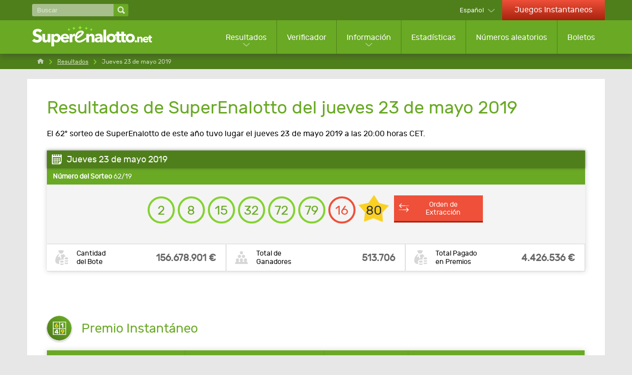

--- FILE ---
content_type: text/html; charset=utf-8
request_url: https://www.superenalotto.net/es/resultados/23-05-2019
body_size: 9256
content:

<!DOCTYPE html>
<html lang="es">
<head>

	<title>Resultados de SuperEnalotto Results del jueves 23 de mayo 2019</title>
	<meta charset="utf-8">
	<meta name="description" content="Sorteo número 62 del 2019. Descubre los resultados de SuperEnalotto del jueves 23 de mayo 2019 junto 20:00 horas CET con el Gana al Instante, SuperStar y desglose de premios.">
	<meta name="keywords" content="resultados de superenalotto jueves 23 de mayo 2019, 23/5/2019, jueves, mayo, 2019, sorteo 62">
	<meta name="theme-color" content="#FFFFFF">
	<meta name="apple-itunes-app" content="app-id=420406265">
	<meta name="author" content="SuperEnalotto.net">
	<meta name="format-detection" content="telephone=no">
	<meta name="HandheldFriendly" content="True">
	<meta name="viewport" content="width=device-width, initial-scale=1, maximum-scale=1">
	
	<link rel="alternate" hreflang="x-default" href="https://www.superenalotto.net/estrazioni/23-05-2019">
<link rel="alternate" hreflang="en" href="https://www.superenalotto.net/en/results/23-05-2019">
<link rel="alternate" hreflang="de" href="https://www.superenalotto.net/de/gewinnzahlen/23-05-2019">
<link rel="alternate" hreflang="es" href="https://www.superenalotto.net/es/resultados/23-05-2019">
<link rel="alternate" hreflang="fr" href="https://www.superenalotto.net/fr/resultats/23-05-2019">
<link rel="alternate" hreflang="zh" href="https://www.superenalotto.net/zh/kaijiang-jieguo/23-05-2019">
<link rel="alternate" hreflang="ru" href="https://www.superenalotto.net/ru/rezultaty/23-05-2019">

	
	
		<meta property="og:title" content="Resultados de SuperEnalotto Results del jueves 23 de mayo 2019">
		<meta property="og:description" content="Sorteo número 62 del 2019. Descubre los resultados de SuperEnalotto del jueves 23 de mayo 2019 junto 20:00 horas CET con el Gana al Instante, SuperStar y desglose de premios.">
		<meta property="og:type" content="website">
		<meta property="og:url" content="https://www.superenalotto.net/es/resultados/23-05-2019">
		<meta property="og:site_name" content="SuperEnalotto.net">
		<meta property="og:image" content="https://www.superenalotto.net/images/open-graph/facebook-shared-image.jpg">
	
	
	<link rel="apple-touch-icon" href="/apple-touch-icon.png">
	<link rel="shortcut icon" type="image/x-icon" href="/favicon.ico">
	<link rel="preload" href="/fonts/rubik-regular.woff2" as="font" crossorigin="anonymous">
	
	<style>
		@font-face {
			font-family: rubik; font-weight: 400; font-style: normal; font-display: swap;
			src: url(/fonts/rubik-regular.woff2) format("woff2"), url(/fonts/rubik-regular.woff) format("woff"), url(/fonts/rubik-regular.ttf) format("truetype");
		}
	</style>
	
	<link href="/css/styles?v=iHFvMjoh0HbhF_LMWQErULiYrVrMSiogqQ-qqVQLru01" rel="stylesheet"/>


	<script>
		function addLoadEvent(e){var t=window.onload;if(typeof window.onload!="function"){window.onload=e}else{window.onload=function(){if(t){t()}e()}}};
		function addResizeEvent(e){var t=window.onresize;if(typeof window.onresize!="function"){window.onresize=e}else{window.onresize=function(){if(t){t()}e()}}};
		function addScrollEvent(e){var t=window.onscroll;if(typeof window.onscroll!="function"){window.onscroll=e}else{window.onscroll=function(){if(t){t()}e()}}};
	</script>
	
	<link rel="amphtml" href="https://www.superenalotto.net/amp/es/resultados/23-05-2019">

	
	<script async src="https://www.googletagmanager.com/gtag/js?id=G-610L9KESM0"></script>
	<script>
		window.dataLayer=window.dataLayer||[];
		function gtag(){dataLayer.push(arguments);}
		gtag('js',new Date());
		gtag('config','G-610L9KESM0');
	</script>

</head>
<body>
	
	<header>

		
		
		<div class="top-bar">
			<div class="container">
				<div class="fx -bt -md">
				
					<div class="search-main">
						<form method="get" action="/es/buscar" class="fx -md">
							<input type="text" name="addsearch" placeholder="Buscar" aria-label="Buscar" />
							<input type="submit" value="" aria-label="Buscar">
						</form>
					</div>
					
					<div class="fx">
					
						
							<div class="languages dropdown-box sub">
								<span>Español</span>
								<ul class="subMenu sm subLanguages">
									
											<li class="it"><a href="/estrazioni/23-05-2019" title="Visualizza questa pagina in italiano">Italiano</a></li>
										
											<li class="en"><a href="/en/results/23-05-2019" title="View this page in English">English</a></li>
										
											<li class="de"><a href="/de/gewinnzahlen/23-05-2019" title="Sehen Sie diese Seite auf Deutsch">Deutsch</a></li>
										
											<li class="es"><a href="/es/resultados/23-05-2019" title="Ver esta página en español">Español</a></li>
										
											<li class="fr"><a href="/fr/resultats/23-05-2019" title="Voir cette page en français">Français</a></li>
										
											<li class="zh"><a href="/zh/kaijiang-jieguo/23-05-2019" title="以中文查看此页面">中文</a></li>
										
											<li class="ru"><a href="/ru/rezultaty/23-05-2019" title="Посмотреть страницу на русском языке">Русский</a></li>
										
								</ul>
							</div>
						
							<a href="/es/juegos-instantaneos" title="Juega a los juegos instantáneos online" class="link-casino hidden-xs">Juegos Instantaneos</a>
						

					</div>
					
				</div>
			</div>
		</div>

		<div class="second-bar clearFix">
			<div class="container">
				<div class="col-md-12 noMargin m-header">
					<nav>
						<div class="navOpen"><span></span></div>
						<div class="fx -md">
							<div class="m-search" id="m-search">
								<div>
									<span></span>
									<span></span>
								</div>
							</div>
							<a href="/es/" title="SuperEnalotto.net" id="logo" class="inline">
								<img src="/images/superenalotto-logo.svg" alt="SuperEnalotto.net" width="240" height="61" style="height: auto;">
							</a>
						</div>

						<div class="m-languages" id="m-languages">
							<img src="/images/flags/es.svg" alt="es" width="32" height="20">
						</div>

						<ul class="nav">
							
								<li class="visible-xs link-casino">
									<a href="/es/juegos-instantaneos" title="Juega a los juegos instantáneos online">Juegos Instantaneos</a>
								</li>
							
							<li class="sub sub-cols sub-results">
								<a href="/es/resultados" title="Resultados del SuperEnalotto">Resultados</a>
								<ul class="subMenu lg subMenu-cols">
									<li>
										<ul>
											<li class="title"><a href="/es/resultados" title="Resultados del SuperEnalotto">Los últimos resultados</a></li>
											
												<li><a href="/es/resultados/22-12-2025" title="Resultados de SuperEnalotto del lunes 22 de diciembre de 2025">204/25 - lunes 22 de diciembre de 2025</a></li>
											
												<li><a href="/es/resultados/20-12-2025" title="Resultados de SuperEnalotto del sábado 20 de diciembre de 2025">203/25 - sábado 20 de diciembre de 2025</a></li>
											
												<li><a href="/es/resultados/19-12-2025" title="Resultados de SuperEnalotto del viernes 19 de diciembre de 2025">202/25 - viernes 19 de diciembre de 2025</a></li>
											
											<li><a href="/es/rifa" title="Rifa de SuperEnalotto">Rifa del SuperEnalotto</a></li>
											<li><a href="/es/resultados/2025" title="Resultados del 2025 de SuperEnalotto">Todos los Resultados</a></li>
										</ul>
									</li>
									<li>
										<ul>
											<li class="title">Resultados de Otras Loterías</li>
											<li><a href="/es/sivincetutto/resultados" title="Ver los últimos resultados de SiVinceTutto">SiVinceTutto</a></li>
											<li><a href="/es/lotto/resultados" title="Ver los últimos resultados de la Lotto Italiana">Lotto</a></li>
											<li><a href="/es/10elotto/resultados" title="Ver los últimos resultados de 10eLotto">10eLotto</a></li>
											<li><a href="/es/millionday/resultados" title="Ver los últimos resultados del MillionDay">MillionDay</a></li>
											<li><a href="/es/vincicasa/resultados" title="Ver los últimos resultados de VinciCasa">VinciCasa</a></li>
											
											<li><a href="/es/lotto/resultados" title="">Simbolotto</a></li>
											<li><a href="/es/eurojackpot/resultados" title="Ver los últimos resultados de Eurojackpot">Eurojackpot</a></li>
											
										</ul>
									</li>
								</ul>
							</li>
							<li><a href="/es/verificador" title="Comprobador de boletos de SuperEnalotto">Verificador</a></li>
							<li class="sub sub-cols">
								<a href="/es/information" title="Información del SuperEnalotto">Información</a>
								<div class="subMenu lg ">
									<ul class="subMenu-cols">
										<li>
											<ul>
												<li class="title">Jugar a SuperEnalotto</li>
												<li><a href="/es/como-jugar" title="Cómo Jugar a SuperEnalotto">Cómo jugar</a></li>
												<li><a href="/es/probabilidades" title="Encuentra las probabilidades de ganar y el valor medio de los premios de cada categoría">Probabilidades de ganar</a></li>
												<li><a href="/es/jolly" title="Jolly">Jolly</a></li>
												<li><a href="/es/superstar" title="SuperStar de SuperEnalotto ">SuperStar</a></li>
												<li><a href="/es/winbox" title="Información sobre los premios WinBox">WinBox</a></li>
												<li><a href="/es/gana-al-instante" title="Cuando compras un boleto de SuperEnalotto, tienes una probabilidad de 1 en 500 de ganar un premio instantáneo">Premio Instantáneo</a></li>
												<li><a href="/es/preguntas-frecuentes" title="Encuentra las respuestas a las preguntas más frecuentes">Preguntas frecuentes</a></li>
												<li><a href="/es/premios" title="Descubre los premios disponibles en SuperEnalotto">Premios</a></li>
												<li><a href="/es/ganadores" title="Ver las estadísticas de los ganadores de SuperEnalotto">Ganadores</a></li>
												<li><a href="/es/sorteos-reprogramados" title="Encuentra los futuros sorteos que han sido reprogramados de SuperEnalotto ">Sorteos Reprogramados</a></li>
												
											</ul>
										</li>
										<li>
											<ul>
												<li class="title">¿Has ganado?</li>
												<li><a href="/es/verificador" title="Comprobador de boletos de SuperEnalotto">Comprueba tu boleto</a></li>
												<li><a href="/es/como-reclamar" title="Cómo reclamar un premio de SuperEnalotto">Cómo reclamar</a></li>
												<li><a href="/es/impuestos" title="Impuestos de SuperEnalotto">Impuestos</a></li>
												<li><a href="/es/estafas" title="Cómo identificar una estafa de lotería">Cómo identificar una estafa de lotería</a></li>
												<li><a href="/es/publicidad" title="Opciones de publicidad si ganaras un gran premio de SuperEnalotto">Publicidad</a></li>
												<li><a href="/es/ganadores-mas-grandes" title="Descubre los ganadores más grandes de SuperEnalotto">Los Mayores Ganadores</a></li>
											</ul>
										</li>
										<li>
											<ul>
												<li class="title">Consejos y Sugerencias</li>
												<li><a href="/es/consejos" title="Descubre consejos útiles para cuando vayas a comprar tu boleto de SuperEnalotto">Consejos y Sugerencias</a></li>
												<li><a href="/es/sistemas-y-estrategias" title="Sistemas y Estrategias que podría ayudar a mejorar tus probabilidades de ganar el bote">Sistemas y estrategias</a></li>
												<li><a href="/es/grupos-de-juego" title="Grupos de juego">Grupos de juego</a></li>
												<li><a href="/es/suenos-y-numeros" title="Cómo seleccionar números basándote en tus sueños">Sueños y números</a></li>
												<li><a href="/es/la-smorfia" title="Descubre qué es La Smorfia y cómo jugar utilizándola">La Smorfia</a></li>
											</ul>
										</li>
										<li>
											<ul>
												<li class="title">Otras Loterías</li>
												<li><a href="/es/sivincetutto" title="Información sobre la lotería SiVinceTutto">SiVinceTutto</a></li>
												<li><a href="/es/lotto" title="Información sobre la Lotto italiana">Lotto</a></li>
												<li><a href="/es/10elotto" title="Información sobre el juego de 10eLotto">10eLotto</a></li>
												<li><a href="/es/millionday" title="Información sobre del MillionDay">MillionDay</a></li>
												<li><a href="/es/vincicasa" title="Información sobre la lotería VinciCasa">VinciCasa</a></li>
												
												<li><a href="/es/eurojackpot" title="Información sobre la lotería de Eurojackpot">Eurojackpot</a></li>
												<li><a href="/es/win-for-life" title="Información sobre la lotería Win for Life ">Win For Life</a></li>
												<li><a href="/es/play-six" title="Información sobre la lotería Play Six">Play Six</a></li>
												
													<li><a href="/es/superena-max" title="Información sobre la lotería SuperEna Max">SuperEna Max</a></li>
												
											</ul>
										</li>
									</ul>
									<div class="subMenu-bottom">
										<a href="/es/information" title="Información del SuperEnalotto">Ver todas las páginas de información</a>
									</div>
								</div>
							</li>
							<li><a href="/es/estadisticas" title="Estadísticas del SuperEnalotto">Estadísticas</a></li>
							<li><a href="/es/generador" title="Números aleatorios del SuperEnalotto">Números aleatorios</a></li>
							
							<li><a href="/es/jugar" title="Jugar a SuperEnalotto">Boletos</a></li>
						</ul>

					</nav>

				</div>

			</div>

		</div>

	</header>
		
	
	
	<div id="app">
			

<div class="breadcrumbs">
	<ol class="breadcrumb container" itemscope="" itemtype="http://schema.org/BreadcrumbList">
		<li itemprop="itemListElement" itemscope="" itemtype="http://schema.org/ListItem">
			<meta itemprop="position" content="1">
			<a href="/es/" title="SuperEnalotto.net" itemprop="item">
				<span itemprop="name">Home</span>
			</a>
		</li>
		<li itemprop="itemListElement" itemscope="" itemtype="http://schema.org/ListItem">
			<meta itemprop="position" content="2">
			<a href="/es/resultados" title="Resultados del SuperEnalotto" itemprop="item">
				<span itemprop="name">Resultados</span>
			</a>
		</li>
		<li>Jueves 23 de mayo 2019</li>
	</ol>
</div>

<div class="container">
	<div id="content">
	
		<h1>Resultados de SuperEnalotto del jueves 23 de mayo 2019</h1>
		<p>El 62º sorteo de SuperEnalotto de este año tuvo lugar el jueves 23 de mayo 2019 a las 20:00 horas CET.</p>
		
		<table class="breakdownTable light">
			<thead>
				<tr>
					<th class="lefty" colspan="3">Jueves 23 de mayo 2019</th>
				</tr>
			</thead>
			<tbody>
				<tr class="dateRow">
					<th class="lefty" colspan="3"><strong>Número del Sorteo</strong> 62/19</th>
				</tr>
				<tr>
					<td colspan="3" class="centre">
						<ul class="balls" id="ballsAscending">
							
								<li class="ball">2</li>
							
								<li class="ball">8</li>
							
								<li class="ball">15</li>
							
								<li class="ball">32</li>
							
								<li class="ball">72</li>
							
								<li class="ball">79</li>
							
								<li class="jolly">16</li>
							
								<li class="superstar">80</li>
							
						</ul>
						
							<ul class="balls" id="ballsDrawn" style="display: none;">
								
									<li class="ball">8</li>
								
									<li class="ball">2</li>
								
									<li class="ball">72</li>
								
									<li class="ball">79</li>
								
									<li class="ball">15</li>
								
									<li class="ball">32</li>
								
									<li class="superstar">80</li>
								
									<li class="jolly">16</li>
								
							</ul>
							<a href="javascript:void(0)" class="btn sm" id="switchLink" onclick="BallOrder(this); return false;" title="Ver números en orden de extracción">Orden de Extracción</a>
							<script>
								function BallOrder(obj) {
									if (!obj.drawn) {
										document.getElementById("ballsAscending").style.display = "none";
										document.getElementById("ballsDrawn").style.display = "";
										obj.innerHTML = "Orden Ascendente";
										obj.setAttribute("title","Ver números en orden ascendente");
										obj.drawn = true;
									} else {
										document.getElementById("ballsAscending").style.display = "";
										document.getElementById("ballsDrawn").style.display = "none";
										obj.innerHTML = "Orden de Extracción";
										obj.setAttribute("title","Ver números en orden de extracción");
										obj.drawn = false;
									}
								}
							</script>
						
					</td>
				</tr>
				
					<tr class="result-bottom">
						
							<td>
								<div class="box jackpot-amount">
									<div class="elem1">Cantidad <br>del Bote</div>
									<div class="elem2">156.678.901 &euro;</div>
								</div>
							</td>
						
							<td>
								<div class="box total-winners">
									<div class="elem1">Total de <br>Ganadores</div>
									<div class="elem2">513.706</div>
								</div>
							</td>
						
							<td>
								<div class="box jackpot-amount">
									<div class="elem1">Total Pagado <br>en Premios</div>
									<div class="elem2">4.426.536 €</div>
								</div>
							</td>
						
					</tr>
				
			</tbody>
		</table>
		
		
		<div id="catchAll">
			<script data-cfasync="false" src="//bdv.bidvertiser.com/BidVertiser.dbm?pid=819241&bid=1958708"></script>
		</div>
	
		
		
		
			<section>

				
				
					<div class="title-icon">
						<img src="/images/icons/instant-win.svg" alt="Icon" width="50" height="50" loading="lazy">
						<h2>Premio Instantáneo</h2>
					</div>
					
					<table class="prize-breakdown">
						<thead>
							<tr>
								<th>Números Acertados</th>
								<th>Premio por Ganador</th>
								<th>Ganadores</th>
								<th>Cantidad Total de Premios</th>
							</tr>
						</thead>
						<tbody>
							
								<tr>
									<td>Premio Instantáneo</td>
									<td>25,00 &euro;</td>
									<td>14.494</td>
									<td>362.350,00 &euro;</td>
								</tr>
							
						</tbody>
					</table>
					
				
				
					<div class="title-icon">
						<img src="/images/icons/prize.svg" alt="Icon" width="50" height="50" loading="lazy">
						<h2>Premios de SuperEnalotto</h2>
					</div>
					
					<table class="prize-breakdown">
						<thead>
							<tr>
								<th>Números Acertados</th>
								<th>Premio por Ganador</th>
								<th>Ganadores</th>
								<th>Cantidad Total de Premios</th>
							</tr>
						</thead>
						<tbody>
							
								<tr>
									<td>
										6 Aciertos 
										
											<img src="/images/balls/prize-14.svg" alt="Balls" width="258" height="36" loading="lazy">
										
									</td>
									<td>156.678.901,00 &euro;</td>
									<td>0</td>
									<td>0,00 &euro;</td>
								</tr>
							
								<tr>
									<td>
										5 Aciertos + Jolly
										
											<img src="/images/balls/prize-17.svg" alt="Balls" width="258" height="36" loading="lazy">
										
									</td>
									<td>0,00 &euro;</td>
									<td>0</td>
									<td>0,00 &euro;</td>
								</tr>
							
								<tr>
									<td>
										5 Aciertos
										
											<img src="/images/balls/prize-10.svg" alt="Balls" width="258" height="36" loading="lazy">
										
									</td>
									<td>29.347,21 &euro;</td>
									<td>7</td>
									<td>205.430,47 &euro;</td>
								</tr>
							
								<tr>
									<td>
										4 Aciertos
										
											<img src="/images/balls/prize-7.svg" alt="Balls" width="258" height="36" loading="lazy">
										
									</td>
									<td>258,19 &euro;</td>
									<td>808</td>
									<td>208.617,52 &euro;</td>
								</tr>
							
								<tr>
									<td>
										3 Aciertos
										
											<img src="/images/balls/prize-4.svg" alt="Balls" width="258" height="36" loading="lazy">
										
									</td>
									<td>21,46 &euro;</td>
									<td>29.322</td>
									<td>629.250,12 &euro;</td>
								</tr>
							
								<tr>
									<td>
										2 Aciertos
										
											<img src="/images/balls/prize-27.svg" alt="Balls" width="258" height="36" loading="lazy">
										
									</td>
									<td>5,00 &euro;</td>
									<td>430.245</td>
									<td>2.151.225,00 &euro;</td>
								</tr>
							
						</tbody>
					</table>
					
				
				
					<div class="title-icon">
						<img src="/images/icons/prize-star.svg" alt="Icon" width="50" height="50" loading="lazy">
						<h2>Premios de SuperStar</h2>
					</div>
					
					<table class="prize-breakdown">
						<thead>
							<tr>
								<th>Números Acertados</th>
								<th>Premio por Ganador</th>
								<th>Ganadores</th>
								<th>Cantidad Total de Premios</th>
							</tr>
						</thead>
						<tbody>
							
								<tr>
									<td>
										5 Aciertos + SuperStar
										
											<img src="/images/balls/prize-97.svg" alt="Balls" width="258" height="36" loading="lazy">
										
									</td>
									<td>0,00 &euro;</td>
									<td>0</td>
									<td>0,00 &euro;</td>
								</tr>
							
								<tr>
									<td>
										4 Aciertos + SuperStar
										
											<img src="/images/balls/prize-98.svg" alt="Balls" width="258" height="36" loading="lazy">
										
									</td>
									<td>25.819,00 &euro;</td>
									<td>5</td>
									<td>129.095,00 &euro;</td>
								</tr>
							
								<tr>
									<td>
										3 Aciertos + SuperStar
										
											<img src="/images/balls/prize-99.svg" alt="Balls" width="258" height="36" loading="lazy">
										
									</td>
									<td>2.146,00 &euro;</td>
									<td>143</td>
									<td>306.878,00 &euro;</td>
								</tr>
							
								<tr>
									<td>
										2 Aciertos + SuperStar
										
											<img src="/images/balls/prize-100.svg" alt="Balls" width="258" height="36" loading="lazy">
										
									</td>
									<td>100,00 &euro;</td>
									<td>1.898</td>
									<td>189.800,00 &euro;</td>
								</tr>
							
								<tr>
									<td>
										1 Acierto + SuperStar
										
											<img src="/images/balls/prize-101.svg" alt="Balls" width="258" height="36" loading="lazy">
										
									</td>
									<td>10,00 &euro;</td>
									<td>11.994</td>
									<td>119.940,00 &euro;</td>
								</tr>
							
								<tr>
									<td>
										0 Aciertos + SuperStar
										
											<img src="/images/balls/prize-102.svg" alt="Balls" width="258" height="36" loading="lazy">
										
									</td>
									<td>5,00 &euro;</td>
									<td>24.790</td>
									<td>123.950,00 &euro;</td>
								</tr>
							
						</tbody>
					</table>
					
				

			</section>
			
		
		
		<div class="alert yellow">
			<img src="/images/icons/alert-black.svg" alt="Alert" width="35" height="35" loading="lazy">
			
				<p>Los premios de SuperEnalotto deben ser reclamados en los 90 días posteriores a la fecha del sorteo, así que los boletos comprados para este sorteo son válidos hasta el miércoles 21 de agosto 2019.</p>
			
		</div>
		
		
		
			<h2>Información del Fondo de Premios</h2>
		
			<table>
				<tbody>
					
						<tr>
							<td>Ingresos netos por premios (recaudados de la venta de entradas para este sorteo)</td>
							<td class="righty">4.891.201,20 €</td>
						</tr>
					
						<tr>
							<td>Contribución tributaria (Attribuzione da D.D: 2011/49938 / Giochi / Ena del 16/12/11 art. 2 coma 2)</td>
							<td class="righty">6.377,30 €</td>
						</tr>
					
						<tr>
							<td>Remanente de bote del sorteo anterior</td>
							<td class="righty">155.827.832,60 €</td>
						</tr>
					
						<tr class="greyBg">
							<td><strong>Fondo total de premios para este sorteo</strong></td>
							<td class="righty"><strong>160.725.411,10 €</strong></td>
						</tr>
					
				</tbody>
			</table>
			
		
		
			<h2>Información Adicional del Sorteo</h2>
		
			
				<table>
					<tbody>
						
							<tr>
								<td>Hubo más participaciones en este sorteo en total</td>
								<td class="righty"><strong>7.247.000</strong></td>
							</tr>
						
							<tr>
								<td>Sorteos sin bote ganado</td>
								<td class="righty"><strong>143</strong></td>
							</tr>
						
					</tbody>
				</table>
			
		
		<br>
		
		<div class="fx -bt">
			
				<a href="/es/resultados/21-05-2019" title="martes 21 mayo 2019" class="btn red prev">Resultado Anterior</a>
			
				<a href="/es/resultados/25-05-2019" title="sábado 25 mayo 2019" class="btn red next">Siguiente Resultado</a>
			
		</div>

		<h2>Enlaces Relacionados</h2>
		<ul>
			<li><a href="/es/verificador">Comprueba automáticamente tu boleto de SuperEnalotto</a></li>
			<li><a href="/es/premios">Ver promedio de premios y ganadores por cada nivel de premiación</a></li>
			<li><a href="/es/ganadores-mas-grandes">Ver los mayors ganadores</a></li>
			<li><a href="/es/resultados/2019">Ver resultados anteriores de SuperEnallotto por año</a></li>
		</ul>

	</div>
</div>

		<footer class="clearFix">

			<div class="container">

				<div class="col-md-5">
					<div>
						<img src="/images/superenalotto-logo.svg" alt="SuperEnalotto.net" class="logo" width="200" height="35" style="height: auto;">
					</div>
					<div class="social">
						<span>Síguenos para mantenerte actualizado</span>
						<ul>
							<li><a href="https://www.facebook.com/superenalotto.net" title="SuperEnalotto.net Facebook"><img src="/images/template/icon-facebook.svg" alt="Facebook" width="45" height="45"></a></li>
							
						</ul>
					</div>&nbsp;
					<div class="social">
						<ul>
							
							<li class="logos"><img src="/images/template/18-plus.svg" alt="18 Plus" width="30" height="30" style="width: 30px; height: 30px;"></li>
						</ul>
					</div>
				</div>

				<div class="col-md-7">
					<p class="copyright">Copyright &copy; 2025 SuperEnalotto.net</p>
					<ul class="footerLinks lg">
						<li><a href="/es/contacto" title="Contacta SuperEnalotto.net">Contacto</a></li>
						<li><a href="/es/mapa-web" title="Mapa Web">Mapa Web</a></li>
					</ul>
					<ul class="footerLinks">
						<li><a href="/en/privacy-policy" title="Política de privacidad de SuperEnalotto.net" rel="nofollow">Privacidad</a></li>
						<li><a href="/es/disclaimer" title="Descargo de Responsabilidad de SuperEnalotto.net">Aviso legal</a></li>
						<li><a href="/en/terms" title="Términos y condiciones" rel="nofollow">Términos y condiciones</a></li>
						<li class="noList"><a href="/en/cookie-policy" title="Política de Cookies de SuperEnalotto.net" rel="nofollow">Política sobre cookies</a></li>
					</ul>
				</div>

			</div>

		</footer>
		
	</div>
	
	<script src="/js/functions?v=aZSI2fASo2t-WGDoJwuo5lmd22Fpm-GmkIjqCKn_q681"></script>

	<script src="/js/time-circles?v=0zkya5XFAtFIzEyknOsMzxbgsSRz94IH7uvSm_XOUN41"></script>

	
	
	
	

	<style>
        #jackpotPromo {background: #a80000; background: linear-gradient(to right,  #a80000 0%,#ff3019 100%);}
		#jackpotPromo-inner {background:url("/images/promo/jackpot-promo-bg.png") no-repeat  top center; position: relative; width: 100%;  margin: auto; display: flex; text-decoration: none; justify-content:center;padding:40px 0; align-items:center; background-size: contain;}
		#jackpotPromo-inner.jackpot-cap-alert {background:linear-gradient(90deg, #f60 0%, #d338ea 100%);}
		#jackpotPromo {position: fixed; width: 100%; z-index: 9999; color: #FFF; transition:all ease .2s; left: 0;}
		#jackpotPromo .date { font: bold 18px/20px inter; text-align: center; color: #FD0;}
		#jackpotPromo .date.alert {background:#fc0; color:#000; border-radius:25px; text-transform:uppercase; padding:0 10px;text-shadow:#ff0 0 1px 0;}
		#jackpotPromo .jackpot {letter-spacing: -2px; font: bold 54px/54px inter; text-align: center;}
		#jackpotPromo .imgBox {margin-right:50px;}
		#jackpotPromo .btn {margin-left:30px; font-weight:700;}
		#jackpotPromo-close {
			background: #000; position: absolute; top: -15px; right: 20px; height: 30px; width: 30px;
			border-radius: 20px; text-align: center; color: #FFF; font: bold 20px/26px inter, sans-serif; cursor: pointer; z-index: 999;
		}
		#jackpotPromo .slide {transition:all ease .2s;}
		#jackpotPromo .elem1, #jackpotPromo .elem2 {display:flex; align-items:center;}
		#jackpotPromo-closeInner {background-color: #000; position: relative; float: right; width: 20px; height: 20px; font-size: 18px; border-radius: 20px; text-align: center;}

		@media (max-width:1200px) {
			#jackpotPromo .imgBox img {width:250px;}
			#jackpotPromo .jackpot {font-size:58px;}
		}

		@media (max-width:1024px) {
			#jackpotPromo .jackpot {font-size:48px; line-height:48px; margin-bottom:15px;}
		}

		@media (max-width:992px) {
			#jackpotPromo-inner {flex-direction:column; background-size:cover;}
			#jackpotPromo .imgBox {margin-bottom:20px;}
			#jackpotPromo .elem1 {flex-direction:column; align-items:center;}
		}
		
		@media (max-width:768px) {
			.elem1 {flex-direction:column;}
		}
		
		@media (max-width:576px) {
			#jackpotPromo .imgBox {margin:10px 0 10px 0}
			#jackpotPromo .imgBox img {width:150px;}
			#jackpotPromo .jackpot {font-size:48px; line-height:48px; margin-bottom:15px;}
			#jackpotPromo-inner {padding:5px 0 15px}
			#jackpotPromo .elem2 {flex-direction:column;}
			#jackpotPromo .date.alert  {font-size:16px;}
            #jackpotPromo-inner {background:url("/images/promo/jackpot-promo-bg-small.png") no-repeat  top center; background-size:cover}
			#jackpotPromo .btn {margin:0;}
		}
	</style>
	
	<div id="jackpotPromo" style="bottom:-200px">
		<div id="jackpotPromo-inner">
			<div class="elem1">
				<div class="imgBox slide">
					<img src="/images/promo/powerball-logo.png" alt="Logo">
				</div>
				<div class="jackpotBox slide">
					<div class="date">miércoles 24 de diciembre de 2025 </div>
					<div class="jackpot">1,6 $ mil millones</div>
				</div>
			</div>
			<div class="elem2">
				<script>addLoadEvent(function(){drawTimerPromo("mainTimerSide", "2025-12-24T22:59:00",true)});</script>
				<div class="ctaBox slide">
					<a href="/es/jugar/powerball?AS=1&AR=108" title="Juega Ahora" id="jackpotPromo-button" class="btn cta" rel="nofollow noopener" target="_blank">Juega Ahora</a>
				</div>
			</div>
			<div id="jackpotPromo-close" onclick="promoSlide('down'); setCookie('JackpotPromo646')">&times;</div>
		</div>
	</div>
	
	<script>
		var promo = document.getElementById("jackpotPromo");
		addLoadEvent(function(){ 
			
				setTimeout(function(){ promoSlide("up"); }, 1500);
			
		});
	</script>



</body>
</html>

--- FILE ---
content_type: image/svg+xml
request_url: https://www.superenalotto.net/images/icons/calendar.svg
body_size: 384
content:
<svg xmlns="http://www.w3.org/2000/svg" width="154.9" height="163.7" viewBox="0 0 154.9 163.7"><style>.st0{fill:#fff}</style><path class="st0" d="M81.4 133.3h19.3V114H81.4v19.3zm-27.1 0h19.3V114H54.3v19.3zm-27.2 0h19.3V114H27.1v19.3zm81.5-26.2h19.3V87.8h-19.3v19.3zm-27.2 0h19.3V87.8H81.4v19.3zm-27.1 0h19.3V87.8H54.3v19.3zm-27.2 0h19.3V87.8H27.1v19.3zm81.5-26.2h19.3V61.6h-19.3v19.3zm-27.2 0h19.3V61.6H81.4v19.3zm-27.1 0h19.3V61.6H54.3v19.3zm-27.2 0h19.3V61.6H27.1v19.3zM18.4 0h7.8v10.9c-3.4 1.5-5.7 3.8-5.7 8.1s4.1 9.1 9.7 9.1 10.7-4.8 10.7-9.1-2.4-6.8-5.9-8.2V0h21.9v10.6c-3.8 1.3-6 4-6 8.4s4.7 9 10.4 9c5.6 0 9.7-4.7 9.7-8.8 0-4.2-2.2-6.9-5.3-8.4V0h20.6v11.4c-2.8 1.6-5.2 3.5-5.2 7.6s3.8 9.1 10 9 10-3.1 10.3-8.1c.3-5-2.4-7.7-6.4-8.9V0h25.3v10.4c-3.9 1.1-5.6 4.1-5.6 8.6s4.6 9 10.2 9 9.7-4.5 9.7-9c0-4.4-2-8.1-5.6-8.3V0h7.8c10.1 0 18.4 8.3 18.4 18.4v92h-14.6V47.6H15.1v99.1h96.8v-29.6H155c-4.5 24.4-14.9 38.5-41.2 46.7H18.4C8.3 163.7 0 155.4 0 145.3v-127C0 8.3 8.3 0 18.4 0z"/></svg>

--- FILE ---
content_type: image/svg+xml
request_url: https://www.superenalotto.net/images/template/18-plus.svg
body_size: 738
content:
<?xml version="1.0" encoding="utf-8"?>
<svg version="1.1" id="Layer_1" xmlns="http://www.w3.org/2000/svg" xmlns:xlink="http://www.w3.org/1999/xlink" x="0px" y="0px"
	 viewBox="0 0 30 30" style="enable-background:new 0 0 30 30;" width="30" height="30" xml:space="preserve">
<style type="text/css">
	.st0{fill:#FFFFFF;stroke:#FF0000;stroke-width:3;}
	.st1{enable-background:new    ;}
</style>
<title>18-plus</title>
<ellipse class="st0" cx="15" cy="15" rx="13.5" ry="13.2"/>
<g class="st1">
	<path d="M7.1,12.2H5.6V10h4.1v10.3H7.1V12.2z"/>
	<path d="M12.5,14.9c-1-0.4-1.6-1.2-1.6-2.3c0-0.4,0.1-0.8,0.3-1.2s0.4-0.7,0.7-0.9c0.3-0.3,0.7-0.5,1.1-0.6
		c0.4-0.1,0.9-0.2,1.4-0.2s1,0.1,1.4,0.2c0.4,0.1,0.8,0.3,1.1,0.6c0.3,0.3,0.5,0.6,0.7,0.9c0.2,0.4,0.3,0.7,0.3,1.2
		c0,0.3,0,0.5-0.1,0.7s-0.1,0.4-0.3,0.6c-0.1,0.2-0.3,0.3-0.5,0.5s-0.5,0.3-0.8,0.5c1.4,0.5,2.1,1.4,2.1,2.7c0,0.4-0.1,0.8-0.3,1.2
		c-0.2,0.4-0.5,0.7-0.8,1s-0.7,0.5-1.2,0.6c-0.5,0.2-1,0.2-1.5,0.2s-1-0.1-1.5-0.2c-0.5-0.2-0.9-0.4-1.2-0.6c-0.3-0.3-0.6-0.6-0.8-1
		s-0.3-0.8-0.3-1.2C10.5,16.3,11.2,15.4,12.5,14.9z M13.1,17.2c0,0.2,0,0.3,0.1,0.5s0.1,0.3,0.3,0.4c0.1,0.1,0.2,0.2,0.4,0.3
		s0.3,0.1,0.5,0.1s0.3,0,0.5-0.1s0.3-0.2,0.4-0.3c0.1-0.1,0.2-0.2,0.3-0.4c0.1-0.2,0.1-0.3,0.1-0.5c0-0.3-0.1-0.6-0.4-0.9
		c-0.2-0.2-0.5-0.4-0.8-0.4s-0.6,0.1-0.9,0.4C13.3,16.6,13.1,16.9,13.1,17.2z M13.2,12.6c0,0.3,0.1,0.6,0.3,0.8s0.5,0.3,0.8,0.3
		c0.2,0,0.3,0,0.4-0.1s0.2-0.1,0.3-0.3c0.1-0.1,0.2-0.2,0.2-0.4s0.1-0.3,0.1-0.4c0-0.3-0.1-0.6-0.3-0.8s-0.5-0.3-0.8-0.3
		s-0.6,0.1-0.8,0.3C13.3,12,13.2,12.3,13.2,12.6z"/>
	<path d="M17.8,14.3h2.7v-2.8h1.7v2.8H25v1.8h-2.7v2.8h-1.7v-2.8h-2.7L17.8,14.3L17.8,14.3z"/>
</g>
</svg>


--- FILE ---
content_type: image/svg+xml
request_url: https://www.superenalotto.net/images/icons/prize.svg
body_size: 709
content:
<svg xmlns="http://www.w3.org/2000/svg" width="189" height="189" viewBox="0 0 189 189"><style>.st0{fill:url(#SVGID_1_)}.st1{fill:#fad124}.st2{fill:#fff}.st3{fill:url(#SVGID_2_)}</style><linearGradient id="SVGID_1_" gradientUnits="userSpaceOnUse" x1="161.322" y1="27.678" x2="27.678" y2="161.322"><stop offset="0" stop-color="#69a924"/><stop offset="1" stop-color="#4f7f1b"/></linearGradient><circle class="st0" cx="94.5" cy="94.5" r="94.5"/><path class="st1" d="M97.7 119.4c-7.3 0-13.2 2.8-13.2 6.3v3.2c0 3.5 5.9 6.3 13.2 6.3 7.3 0 13.2-2.8 13.2-6.3v-3.2c.1-3.5-5.8-6.3-13.2-6.3zm-13.2 20.9v6.3c0 3.5 5.9 6.3 13.2 6.3 7.3 0 13.2-2.8 13.2-6.3v-6.3c-4.1 2-8.6 3-13.2 2.9-4.5.1-9.1-.9-13.2-2.9z"/><path class="st2" d="M79.4 63.1c7.6 4 16.6 4.2 24.2.3l9-15.7c.1-.1.2-.3.2-.4.5-1.5-.2-3.1-1.7-3.7l-.8-.3c-12.1-4.4-25.4-4.4-37.5 0l-.8.3c-.2.1-.3.1-.5.2-1.4.8-1.8 2.5-1 3.9l8.9 15.4z"/><path class="st1" d="M119 101.2v3.2c0 3.5 5.9 6.3 13.2 6.3 7.3 0 13.2-2.8 13.2-6.3v-3.2c0-3.5-5.9-6.3-13.2-6.3-7.3 0-13.2 2.8-13.2 6.3z"/><path class="st2" d="M110.1 70c-5.5 3.4-11.9 5.2-18.4 5.2-.7 0-1.5 0-2.2-.1-.3 7.7 1.3 15.4 4.6 22.4 1.2 2.1.5 4.9-1.6 6.1-2.1 1.2-4.9.5-6.1-1.6l-.3-.6c-2.5-5.2-4.2-10.8-4.9-16.5-1.6 1.8-3 3.7-4.3 5.8-1.4 2-4.2 2.5-6.3 1.1-1.9-1.3-2.5-3.9-1.3-5.9 3-4.7 6.6-9 10.9-12.6-2.4-.8-4.7-2-6.9-3.3-11 7.9-25.7 22.8-25.7 52.5 0 8.5 4.9 16.2 12.6 19.8 5.3 2.4 10.9 4 16.6 4.8-.1-.7-.2-1.4-.2-2.1v-19.1c0-8.3 8.9-14.4 21.3-14.4 4.6-.1 9.1.9 13.3 2.9v-13.1c0-6.9 6.3-12.3 15.5-13.8-4.4-7-10-12.9-16.6-17.5z"/><path class="st1" d="M132.2 118.7c-4.6.1-9.1-.9-13.2-2.9v6.3c0 3.5 5.9 6.3 13.2 6.3 7.3 0 13.2-2.8 13.2-6.3v-6.3c-4 2-8.6 3-13.2 2.9zM119 133.6v6.3c0 3.5 5.9 6.3 13.2 6.3 7.3 0 13.2-2.8 13.2-6.3v-6.3c-4.1 2-8.6 3-13.2 2.9-4.5.1-9-.9-13.2-2.9z"/></svg>

--- FILE ---
content_type: image/svg+xml
request_url: https://www.superenalotto.net/images/balls/prize-27.svg
body_size: 43
content:
<svg xmlns="http://www.w3.org/2000/svg" width="256" height="36" viewBox="0 0 256 36"><style>.st0,.st1{stroke-width:4;stroke-linecap:round;stroke-linejoin:round;stroke-miterlimit:10}.st0{fill:none;stroke:#69a924}.st1{stroke:#e6e6e6}.st1,.st2{fill:none}</style><circle class="st0" cx="18" cy="18" r="16"/><circle class="st0" cx="55" cy="18" r="16"/><circle class="st1" cx="92" cy="18" r="16"/><circle class="st1" cx="129" cy="18" r="16"/><circle class="st1" cx="166" cy="18" r="16"/><circle class="st2" cx="240" cy="18" r="16"/><circle class="st1" cx="203" cy="18" r="16"/></svg>

--- FILE ---
content_type: image/svg+xml
request_url: https://www.superenalotto.net/images/icons/jackpot.svg
body_size: 561
content:
<svg xmlns="http://www.w3.org/2000/svg" width="84.9" height="98" viewBox="0 0 84.9 98"><style>.st0{fill:#d7d7d7}</style><path class="st0" d="M27.6 20L19.9 6.7c-.7-1.2-.3-2.7.9-3.4.1-.1.3-.1.4-.2l.8-.3C32.5-1 44-1 54.5 2.8l.7.3c1.3.5 1.9 1.9 1.5 3.2 0 .1-.1.3-.2.4l-7.8 13.6c-6.7 3.3-14.5 3.2-21.1-.3zm26.7 6c-4.8 2.9-10.3 4.5-15.9 4.5-.6 0-1.3 0-1.9-.1-.3 6.7 1.1 13.4 4 19.4 1.1 1.9.5 4.2-1.4 5.3-1.9 1.1-4.2.5-5.3-1.4-.1-.2-.2-.3-.3-.5-2.2-4.5-3.6-9.4-4.3-14.3-1.4 1.6-2.6 3.2-3.7 5-1.2 1.8-3.7 2.2-5.4.9-1.6-1.2-2.1-3.4-1.1-5.1 2.6-4.1 5.8-7.8 9.4-11-2.1-.7-4.1-1.7-6-2.9C12.7 32.7 0 45.7 0 71.4c0 7.4 4.2 14.1 10.9 17.2 4.6 2.1 9.4 3.5 14.4 4.2-.1-.6-.2-1.2-.2-1.8V74.4c0-7.2 7.8-12.5 18.4-12.5 4-.1 7.9.8 11.5 2.5V53.1c0-6 5.4-10.7 13.5-12C64.8 35.2 60 30 54.3 26zm19.2 21.6C67.1 47.6 62 50 62 53.1v2.7c0 3 5.1 5.5 11.5 5.5S85 58.8 85 55.8v-2.7c-.1-3.1-5.2-5.5-11.5-5.5zM32.1 87v5.5c0 3 5.1 5.5 11.5 5.5S55 95.5 55 92.5V87c-3.6 1.7-7.5 2.6-11.5 2.5-3.9.1-7.8-.8-11.4-2.5zM62 65.8v5.5c0 3 5.1 5.5 11.5 5.5S85 74.3 85 71.3v-5.5c-3.6 1.7-7.5 2.6-11.5 2.5-4 0-7.9-.8-11.5-2.5zm-18.4 3.1c-6.3 0-11.5 2.5-11.5 5.5v2.7c0 3 5.1 5.5 11.5 5.5S55 80.1 55 77.1v-2.8c0-3-5.1-5.4-11.4-5.4zM62 81.2v5.5c0 3 5.1 5.5 11.5 5.5S85 89.7 85 86.7v-5.5c-3.6 1.7-7.5 2.6-11.5 2.5-4 .1-7.9-.8-11.5-2.5z"/></svg>

--- FILE ---
content_type: image/svg+xml
request_url: https://www.superenalotto.net/images/icons/instant-win.svg
body_size: 1101
content:
<svg xmlns="http://www.w3.org/2000/svg" width="189" height="189" viewBox="0 0 189 189"><style>.st0{fill:url(#SVGID_1_)}.st1{fill:none;stroke:#fff;stroke-width:5;stroke-miterlimit:10}.st2{fill:#fad124}.st3{fill:#fff}.st4{fill:url(#SVGID_2_)}</style><linearGradient id="SVGID_1_" gradientUnits="userSpaceOnUse" x1="161.322" y1="27.678" x2="27.678" y2="161.322"><stop offset="0" stop-color="#69a924"/><stop offset="1" stop-color="#4f7f1b"/></linearGradient><circle class="st0" cx="94.5" cy="94.5" r="94.5"/><path class="st1" d="M48.2 47.5h96v96h-96zM47.7 98h96m-47-49v94"/><path class="st2" d="M66.7 89.1c-2.1-1-3.7-2.3-4.9-4.1-1.2-1.7-1.7-3.7-1.7-6 0-2.6 1.3-5.8 3.9-9.4l8-10.7c.4-.6 1-.9 1.7-.9h6.4c.3 0 .5.1.7.3.2.2.3.4.3.7 0 .2-.1.4-.2.6l-6.1 8.3c.4-.1.8-.1 1.3-.1 1.9.1 3.7.6 5.4 1.6 1.8.9 3.2 2.2 4.3 3.9 1.1 1.6 1.7 3.5 1.7 5.6 0 2.1-.6 4.1-1.7 5.9-1.1 1.8-2.7 3.2-4.8 4.2-2 1-4.4 1.6-7.1 1.6-2.7-.1-5.1-.6-7.2-1.5zm10.6-6.7c.9-.8 1.4-2 1.4-3.4 0-1.5-.5-2.6-1.4-3.4-.9-.8-2.1-1.2-3.5-1.2s-2.5.4-3.5 1.2c-.9.8-1.4 2-1.4 3.4s.5 2.6 1.4 3.4c.9.8 2.1 1.2 3.5 1.2s2.5-.4 3.5-1.2z"/><path class="st3" d="M75.7 136.7c-.2-.2-.3-.5-.3-.8v-5H61.1c-.3 0-.6-.1-.8-.3s-.3-.6-.3-.9v-4.6c0-.5.2-.9.5-1.4l13.3-18c.4-.5 1-.8 1.7-.8h7c.3 0 .6.1.8.3.2.2.3.5.3.8v17.7h4c.4 0 .7.1.9.3.2.2.3.5.3.8v4.8c0 .3-.1.6-.3.8-.2.2-.5.3-.8.3h-4.1v5c0 .3-.1.6-.3.8-.2.2-.5.3-.8.3h-6c-.3.3-.6.1-.8-.1zm-7.6-12.6h7.4v-10.3l-7.4 10.3z"/><path class="st2" d="M112.9 136.8c-.2-.2-.3-.4-.3-.7 0-.2.1-.4.2-.6l6.4-8.8c-.4.1-.8.1-1.2.1-1.9-.1-3.6-.6-5.3-1.5-1.7-.9-3-2.2-4.1-3.8s-1.6-3.4-1.6-5.5c0-2 .5-3.9 1.5-5.7 1-1.8 2.5-3.2 4.5-4.2 2-1.1 4.4-1.6 7.2-1.6s5.3.5 7.3 1.5 3.6 2.3 4.7 4c1.1 1.7 1.6 3.6 1.6 5.7 0 1.7-.3 3.2-1 4.6-.7 1.4-1.7 3-3.1 4.9l-.8 1.1-7.2 9.8c-.4.6-1 .9-1.7.9h-6.5c-.2.1-.4 0-.6-.2zm10.8-17.5c.9-.8 1.3-1.9 1.3-3.3s-.4-2.5-1.3-3.3-2-1.2-3.3-1.2c-1.3 0-2.5.4-3.3 1.2-.9.8-1.3 1.9-1.3 3.3s.4 2.5 1.3 3.3c.9.8 2 1.2 3.3 1.2 1.3.1 2.4-.4 3.3-1.2z"/><path class="st3" d="M117.6 89.7c-.2-.2-.3-.5-.3-.8V67.5l-6.1 4.7c-.2.2-.5.2-.7.2-.4 0-.7-.2-1-.6l-2.8-3.7c-.1-.2-.2-.4-.2-.7 0-.4.2-.8.5-1l10.6-8.2c.3-.2.7-.3 1.1-.3h6.1c.3 0 .6.1.8.3.2.2.3.5.3.8v29.8c0 .3-.1.6-.3.8-.2.2-.5.3-.8.3h-6.3c-.4.2-.7 0-.9-.2z"/></svg>

--- FILE ---
content_type: image/svg+xml
request_url: https://www.superenalotto.net/images/icons/alert-black.svg
body_size: 96
content:
<svg xmlns="http://www.w3.org/2000/svg" width="100" height="89.3" viewBox="0 0 100 89.3"><style>.st0{fill:#69a924}</style><path class="st0" d="M97.9 74l-39-67.6C56.4 2.1 53.2 0 50 0s-6.4 2.1-8.9 6.3L2.1 74c-4.9 8.5-.9 15.4 8.9 15.4h78c9.8-.1 13.8-7 8.9-15.4zm-53-39.9h10.2v23.7H44.9V34.1zm5.1 39c-3.1 0-5.6-2.5-5.6-5.6s2.5-5.6 5.6-5.6 5.6 2.5 5.6 5.6c0 3.1-2.5 5.6-5.6 5.6z"/></svg>

--- FILE ---
content_type: image/svg+xml
request_url: https://www.superenalotto.net/images/flags/es.svg
body_size: 6
content:
<svg xmlns="http://www.w3.org/2000/svg" width="58.9" height="34.4" viewBox="0 0 58.9 34.4" overflow="scroll"><style>.st0{fill:#b5002a}.st1{fill:#f4c327}</style><path class="st0" d="M0 0h58.9v34.4H0z"/><path class="st1" d="M0 8.6h58.9v17.2H0z"/></svg>

--- FILE ---
content_type: image/svg+xml
request_url: https://www.superenalotto.net/images/icons/sort.svg
body_size: 66
content:
<svg xmlns="http://www.w3.org/2000/svg" width="91.4" height="81.8" viewBox="0 0 91.4 81.8"><style>.st0{fill:#fff}</style><path class="st0" d="M22 43.8l4.2-4.2-14.7-14.7h46.7v-6H11.5L26.2 4.2 22 0 0 21.9zm40.2-24.9h4v6h-4zm8 0h4v6h-4zm16 0h4v6h-4zm-8 0h4v6h-4zM69.5 38l-4.3 4.2 14.7 14.7H33.2v6h46.7L65.2 77.6l4.3 4.2 21.9-21.9zM25.2 56.9h4v6h-4zm-16 0h4v6h-4zm-8 0h4v6h-4zm16 0h4v6h-4z"/></svg>

--- FILE ---
content_type: text/javascript; charset=utf-8
request_url: https://www.superenalotto.net/js/functions?v=aZSI2fASo2t-WGDoJwuo5lmd22Fpm-GmkIjqCKn_q681
body_size: 2235
content:
function promoSlide(n){var t=document.getElementById("jackpotPromo");t&&(n=="up"?t.classList.add("popped"):(t.classList.remove("popped"),t.classList.add("hidden")))}function promoFade(n){var t=document.getElementById("jackpotPromo");t&&(n=="in"?t.classList.add("popped"):(t.classList.remove("popped"),t.classList.add("hidden"),setTimeout(function(){t.style.display="none"},1e3)))}function getCookie(n){for(var r,u,i=document.cookie.split(";"),t=0;t<i.length;t++)if(r=i[t].substr(0,i[t].indexOf("=")),u=i[t].substr(i[t].indexOf("=")+1),r=r.replace(/^\s+|\s+$/g,""),r==n)return unescape(u)}function setCookie(n,t,i){t||(t=n);i||(i=1);var r=new Date;r.setDate(r.getDate()+i);document.cookie=n+"="+t+"; expires="+r.toUTCString()+"; path=/"}function getURL(n){var t=n.getElementsByTagName("a");for(let n=0;n<t.length;n++){t[0].getAttribute("href")!==""&&(window.location=t[0].getAttribute("href"));break}}function wrapTables(){var t=document.querySelectorAll("table"),i=[],r=document.querySelector("#content"),u,n;if(r){u=r.clientWidth;for(let r=0;r<t.length;r++)t[r].scrollWidth>u&&t[r].parentNode.tagName.toLowerCase()!="td"&&t[r].parentNode.className.indexOf("mobTableContainer")==-1&&t[r].id!=="chart-table"&&(n=t[r],i[r]=document.createElement("div"),n.parentNode.insertBefore(i[r],n),n.parentNode.removeChild(n),i[r].className="mobTableContainer",i[r].appendChild(n),i[r].onscroll=function(){this.className=this.className.indexOf("topper")!=-1?"mobTableContainer trans topper":"mobTableContainer trans"},n.clientHeight<1060&&(i[r].className+=" topper"))}}function searchField(n,t){var u=n.value,r,i,f,e;for(u=u.toLowerCase(),r=document.querySelectorAll(".js-searched tr"),i=0;i<r.length;i++)f=r[i].querySelectorAll("td")[t],e=f.innerHTML.toLowerCase(),r[i].style.display=e.match(u)?"table-row":"none"}function searchNumber(n){var u=n.value,i,t,r;for(u=u.toLowerCase(),i=document.querySelectorAll(".smorfia-box"),t=0;t<i.length;t++)r=i[t].dataset.word,r=r.toLowerCase(),i[t].style.display=r.match(u)?"block":"none"}function checkedBtn(n){var t=n.parentNode.querySelector(".btn-filter");n.checked?(t.classList.remove("is-active"),sortBy(n,"num")):(t.classList.add("is-active"),sortBy(n,"word"))}function sortBy(n,t){for(var e,u=n.parentNode.parentNode.parentNode.querySelector(".smorfia-wrap"),f=u.querySelectorAll(".smorfia-box"),i=[],r=0;r<f.length;r++)i.push(f[r]);i.sort(function(n,i){return t!="num"?n.dataset[t].localeCompare(i.dataset[t]):n.dataset[t]-i.dataset[t]});e=i.map(function(n){return n.outerHTML}).join("");u.innerHTML=e}function calculateTax(n,t){var i=n.value,r;i=strToNum(i);r=comma(i);n.value=r;var u=deduction(i,t).toFixed(2),f=comma(u),e=comma((i-u).toFixed(2));document.querySelector("#tax-deducted").innerHTML=f;document.querySelector("#post-tax").innerHTML=e}function strToNum(n){return(n=parseInt(n.replace(/,/g,"")),isNaN(n))?0:n}function deduction(n,t){return n>t?(n-t)/5:0}function comma(n){return n.toString().replace(/\B(?=(\d{3})+(?!\d))/g,",")}addLoadEvent(function(){var n=document.querySelector(".sidebar-wrap"),i,r,f,t,e,o,s,u,h,c,l,a,v;n&&window.addEventListener("scroll",function(){if(this.matchMedia("(min-width: 992px)").matches){var u=this.pageYOffset,t=document.querySelector("body").scrollHeight,i=document.querySelector(".main"),f=document.querySelector("footer"),r=u+n.offsetHeight+f.offsetHeight+10;n.offsetHeight<i.offsetHeight?this.pageYOffset>=i.offsetTop&&r<=t?(n.style.position="fixed",n.style.top="0px",n.style.bottom="auto"):r>=t?(n.style.position="absolute",n.style.top="auto",n.style.bottom="10px"):n.style.position="relative":n.style.position="relative"}else document.querySelector(".sidebar-wrap").style.position="relative"});document.querySelector(".navOpen").addEventListener("click",function(){if(window.innerWidth<=1199){var n=document.querySelector("body");n.classList.toggle("open");n.classList.toggle("noScroll");this.classList.toggle("active")}});i=document.querySelectorAll(".sub");r=document.querySelectorAll(".subMenu");for(let n=0;n<i.length;n++)i[n].addEventListener("click",function(n){if(window.innerWidth<=1199&&!this.clicked){this.clicked=!0;for(let n=0;n<r.length;n++)r[n].classList.remove("open");this.querySelector(".subMenu").classList.add("open");n.preventDefault();n.stopPropagation()}});f=document.querySelector(".m-languages");t=document.querySelector(".subLanguages");f&&t&&f.addEventListener("click",function(n){t.classList.toggle("is-open");n.preventDefault();n.stopPropagation()});e=document.querySelector("#m-search");e&&e.addEventListener("click",function(){document.querySelector(".search-main form").classList.toggle("is-open");this.classList.toggle("is-active")});o=document.querySelectorAll("select,input,textarea");for(let n=0;n<o.length;n++)o[n].addEventListener("click",function(n){n.stopPropagation()});s=document.querySelectorAll(".container,.container-fluid");for(let n=0;n<s.length;n++)s[n].addEventListener("click",function(){document.activeElement.blur();i.forEach(function(n){n.clicked=!1});r.forEach(function(n){n.classList.remove("open")});var n=document.querySelector(".languages");t&&t.classList.remove("is-open")});u=document.getElementById("jackpotHome");u&&window.innerWidth>768&&(u.style.marginTop=u.offsetTop*-1+10+"px");h=document.querySelectorAll(".btn-nav");for(let n=0;n<h.length;n++)h[n].addEventListener("click",function(){var n=this.dataset.nav,t=document.querySelectorAll(".game.is-left"),i=document.querySelectorAll(".game.is-active"),r=document.querySelectorAll(".game.is-right");for(let t=0;t<i.length;t++)i[t].classList.remove("is-active"),i[t].classList.add(n=="next"?"is-left":"is-right");for(let i=0;i<t.length;i++)t[i].classList.remove("is-left"),t[i].classList.add(n=="next"?"is-right":"is-active");for(let t=0;t<r.length;t++)r[t].classList.remove("is-right"),r[t].classList.add(n=="next"?"is-active":"is-left")});if(c=document.getElementById("casinos"),c){let n=c.querySelectorAll(".casino");n[0].classList.add("is-active");setInterval(function(){for(let t=0;t<n.length;t++)if(n[t].classList.contains("is-active")){n[t].classList.remove("is-active");t==n.length-1?n[0].classList.add("is-active"):n[t+1].classList.add("is-active");break}},3e3)}l=document.querySelectorAll(".tab");for(let n=0;n<l.length;n++)l[n].addEventListener("click",function(){this.parentElement.querySelector(".expandable").classList.toggle("is-active");this.classList.toggle("is-active")});a=document.getElementById("chart-table");a&&a.addEventListener("click",function(){document.getElementById("cTable").classList.toggle("is-active");document.querySelector(".btn-switch").classList.toggle("is-active")});v=document.getElementById("showMatching");v&&v.addEventListener("click",function(){document.querySelector(".btn-switch").classList.toggle("is-active");let n=document.querySelectorAll("tbody tr:not(.won)");for(let t=0;t<n.length;t++)n[t].classList.toggle("hidden")});setTimeout(function(){wrapTables()},100)})